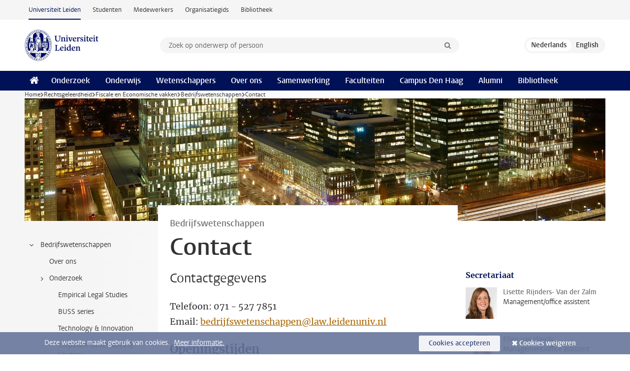

--- FILE ---
content_type: text/html;charset=UTF-8
request_url: https://www.universiteitleiden.nl/rechtsgeleerdheid/instituut-voor-fiscale-en-economische-vakken/bedrijfswetenschappen/contact
body_size: 5433
content:
<!DOCTYPE html>
<html lang="nl" data-version="1.217.00" >
<head>


















<!-- standard page html head -->

    <title>Contact - Universiteit Leiden</title>
        <meta name="google-site-verification" content="o8KYuFAiSZi6QWW1wxqKFvT1WQwN-BxruU42si9YjXw"/>
        <meta name="google-site-verification" content="hRUxrqIARMinLW2dRXrPpmtLtymnOTsg0Pl3WjHWQ4w"/>

        <link rel="canonical" href="https://www.universiteitleiden.nl/rechtsgeleerdheid/instituut-voor-fiscale-en-economische-vakken/bedrijfswetenschappen/contact"/>
<!-- icons -->
    <link rel="shortcut icon" href="/design-1.1/assets/icons/favicon.ico"/>
    <link rel="icon" type="image/png" sizes="32x32" href="/design-1.1/assets/icons/icon-32px.png"/>
    <link rel="icon" type="image/png" sizes="96x96" href="/design-1.1/assets/icons/icon-96px.png"/>
    <link rel="icon" type="image/png" sizes="195x195" href="/design-1.1/assets/icons/icon-195px.png"/>

    <link rel="apple-touch-icon" href="/design-1.1/assets/icons/icon-120px.png"/> <!-- iPhone retina -->
    <link rel="apple-touch-icon" sizes="180x180"
          href="/design-1.1/assets/icons/icon-180px.png"/> <!-- iPhone 6 plus -->
    <link rel="apple-touch-icon" sizes="152x152"
          href="/design-1.1/assets/icons/icon-152px.png"/> <!-- iPad retina -->
    <link rel="apple-touch-icon" sizes="167x167"
          href="/design-1.1/assets/icons/icon-167px.png"/> <!-- iPad pro -->

    <meta charset="utf-8"/>
    <meta name="viewport" content="width=device-width, initial-scale=1"/>
    <meta http-equiv="X-UA-Compatible" content="IE=edge"/>

            <meta name="description" content="Contactgegevens"/>
<meta name="application-name" content="search"
data-content-type="organizationcontentpage"
data-content-category="general"
data-protected="false"
data-language="nl"
data-last-modified-date="2024-04-16"
data-publication-date="2024-04-16"
data-organization="bedrijfswetenschappen,law"
data-faculties="law"
data-uuid="e469194a-2c94-42fc-a51f-78eea199c201"
data-website="external-site"
/>    <!-- Bluesky -->
    <meta name="bluesky:card" content="summary_large_image">
    <meta name="bluesky:site" content="unileiden.bsky.social">
        <meta name="bluesky:title" content="Contact">
        <meta name="bluesky:description" content="Contactgegevens">

        <meta name="bluesky:image"
              content="https://www.universiteitleiden.nl/design-1.1/assets/images/bluesky-card.png">
    <!-- Twitter/X -->
    <meta name="twitter:card" content="summary_large_image">
    <meta name="twitter:site" content="@UniLeiden">
        <meta name="twitter:title" content="Contact">
        <meta name="twitter:description" content="Contactgegevens">

        <meta name="twitter:image"
              content="https://www.universiteitleiden.nl/design-1.1/assets/images/twitter-card.png">
    <!-- Open Graph -->
        <meta property="og:title" content="Contact"/>
    <meta property="og:type" content="website"/>
        <meta property="og:description" content="Contactgegevens"/>
        <meta property="og:site_name" content="Universiteit Leiden"/>
        <meta property="og:locale" content="nl_NL"/>

        <meta property="og:image" content="https://www.universiteitleiden.nl/design-1.1/assets/images/twitter-card.png"/>

        <meta property="og:url" content="https://www.universiteitleiden.nl/rechtsgeleerdheid/instituut-voor-fiscale-en-economische-vakken/bedrijfswetenschappen/contact"/>

<!-- Favicon and CSS -->

<link rel='shortcut icon' href="/design-1.1/assets/icons/favicon.ico"/>

    <link rel="stylesheet" href="/design-1.1/css/ul2external/screen.css?v=1.217.00"/>






<script>
var cookiesAccepted = 'false';
var internalTraffic = 'false';
</script>

<script>
window.dataLayer = window.dataLayer || [];
dataLayer.push({
event: 'Custom dimensions',
customDimensionData: {
faculty: 'Law',
facultyInstitute: 'Business Studies',
language: 'nl',
pageType: 'organizationcontentpage',
publicationDate: '2024-04-16',
cookiesAccepted: window.cookiesAccepted,
},
user: {
internalTraffic: window.internalTraffic,
}
});
</script>
<!-- Google Tag Manager -->
<script>(function (w, d, s, l, i) {
w[l] = w[l] || [];
w[l].push({
'gtm.start':
new Date().getTime(), event: 'gtm.js'
});
var f = d.getElementsByTagName(s)[0],
j = d.createElement(s), dl = l != 'dataLayer' ? '&l=' + l : '';
j.async = true;
j.src =
'https://www.googletagmanager.com/gtm.js?id=' + i + dl;
f.parentNode.insertBefore(j, f);
})(window, document, 'script', 'dataLayer', 'GTM-P7SF446');
</script>
<!-- End Google Tag Manager -->



<!-- this line enables the loading of asynchronous components (together with the headContributions at the bottom) -->
<!-- Header Scripts -->
</head>
<body class=" small has-sub-nav">
<!-- To enable JS-based styles: -->
<script> document.body.className += ' js'; </script>
<div class="skiplinks">
<a href="#content" class="skiplink">Ga naar hoofdinhoud</a>
</div><div class="header-container"><div class="top-nav-section">
<nav class="top-nav wrapper js_mobile-fit-menu-items" data-show-text="toon alle" data-hide-text="verberg" data-items-text="menu onderdelen">
<ul id="sites-menu">
<li>
<a class="active track-event"
href="/"
data-event-category="external-site"
data-event-label="Topmenu external-site"
>Universiteit Leiden</a>
</li>
<li>
<a class=" track-event"
href="https://www.student.universiteitleiden.nl/"
data-event-category="student-site"
data-event-label="Topmenu external-site"
>Studenten</a>
</li>
<li>
<a class=" track-event"
href="https://www.medewerkers.universiteitleiden.nl/"
data-event-category="staffmember-site"
data-event-label="Topmenu external-site"
>Medewerkers</a>
</li>
<li>
<a class=" track-event"
href="https://www.organisatiegids.universiteitleiden.nl/"
data-event-category="org-site"
data-event-label="Topmenu external-site"
>Organisatiegids</a>
</li>
<li>
<a class=" track-event"
href="https://www.bibliotheek.universiteitleiden.nl/"
data-event-category="library-site"
data-event-label="Topmenu external-site"
>Bibliotheek</a>
</li>
</ul>
</nav>
</div>
<header id="header-main" class="wrapper clearfix">
<h1 class="logo">
<a href="/">
<img width="151" height="64" src="/design-1.1/assets/images/zegel.png" alt="Universiteit Leiden"/>
</a>
</h1><!-- Standard page searchbox -->
<form id="search" method="get" action="searchresults-main">
<input type="hidden" name="website" value="external-site"/>
<fieldset>
<legend>Zoek op onderwerp of persoon en selecteer categorie</legend>
<label for="search-field">Zoekterm</label>
<input id="search-field" type="search" name="q" data-suggest="https://www.universiteitleiden.nl/async/searchsuggestions"
data-wait="100" data-threshold="3"
value="" placeholder="Zoek op onderwerp of persoon"/>
<ul class="options">
<li>
<a href="/zoeken" data-hidden='' data-hint="Zoek op onderwerp of persoon">
Alle categorieën </a>
</li>
<li>
<a href="/zoeken" data-hidden='{"content-category":"staffmember"}' data-hint="Zoek op&nbsp;personen">
Personen
</a>
</li>
<li>
<a href="/zoeken" data-hidden='{"content-category":"education"}' data-hint="Zoek op&nbsp;onderwijs">
Onderwijs
</a>
</li>
<li>
<a href="/zoeken" data-hidden='{"content-category":"research"}' data-hint="Zoek op&nbsp;onderzoek">
Onderzoek
</a>
</li>
<li>
<a href="/zoeken" data-hidden='{"content-category":"news"}' data-hint="Zoek op&nbsp;nieuws">
Nieuws
</a>
</li>
<li>
<a href="/zoeken" data-hidden='{"content-category":"event"}' data-hint="Zoek op&nbsp;agenda">
Agenda
</a>
</li>
<li>
<a href="/zoeken" data-hidden='{"content-category":"dossier"}' data-hint="Zoek op&nbsp;dossiers">
Dossiers
</a>
</li>
<li>
<a href="/zoeken" data-hidden='{"content-category":"location"}' data-hint="Zoek op&nbsp;locaties">
Locaties
</a>
</li>
<li>
<a href="/zoeken" data-hidden='{"content-category":"course"}' data-hint="Zoek op&nbsp;cursussen">
Cursussen
</a>
</li>
<li>
<a href="/zoeken" data-hidden='{"content-category":"vacancy"}' data-hint="Zoek op&nbsp;vacatures">
Vacatures
</a>
</li>
<li>
<a href="/zoeken" data-hidden='{"content-category":"general"}' data-hint="Zoek op&nbsp;overig">
Overig
</a>
</li>
<li>
<a href="/zoeken" data-hidden='{"keywords":"true"}' data-hint="Zoek op&nbsp;trefwoorden">
Trefwoorden
</a>
</li>
</ul>
<button class="submit" type="submit">
<span>Zoeken</span>
</button>
</fieldset>
</form><div class="language-btn-group">
<span class="btn active">
<abbr title="Nederlands">nl</abbr>
</span>
<a href="https://www.universiteitleiden.nl/en/law/institute-for-tax-law-and-economics/business-studies/contact" class="btn">
<abbr title="English">en</abbr>
</a>
</div>
</header><nav id="main-menu" class="main-nav js_nav--disclosure" data-nav-label="Menu" data-hamburger-destination="header-main">
<ul class="wrapper">
<li><a class="home" href="/"><span>Home</span></a></li>
<li>
<a href="/onderzoek" >Onderzoek</a>
</li>
<li>
<a href="/onderwijs" >Onderwijs</a>
</li>
<li>
<a href="/wetenschappers" >Wetenschappers</a>
</li>
<li>
<a href="/over-ons" >Over ons</a>
</li>
<li>
<a href="/samenwerking" >Samenwerking</a>
</li>
<li>
<a href="/over-ons/bestuur/faculteiten" >Faculteiten</a>
</li>
<li>
<a href="/den-haag" >Campus Den Haag</a>
</li>
<li>
<a href="/alumni" >Alumni</a>
</li>
<li>
<a href="https://www.bibliotheek.universiteitleiden.nl" >Bibliotheek</a>
</li>
</ul>
</nav>
</div>
<div class="main-container">
<div class="main wrapper clearfix">

<nav class="breadcrumb" aria-label="Breadcrumb" id="js_breadcrumbs" data-show-text="toon alle" data-hide-text="verberg" data-items-text="broodkruimels">
<ol id="breadcrumb-list">
<li>
<a href="/">Home</a>
</li>
<li>
<a href="/rechtsgeleerdheid">
Rechtsgeleerdheid
</a>
</li>
<li>
<a href="/rechtsgeleerdheid/instituut-voor-fiscale-en-economische-vakken">
Fiscale en Economische vakken
</a>
</li>
<li>
<a href="/rechtsgeleerdheid/instituut-voor-fiscale-en-economische-vakken/bedrijfswetenschappen">
Bedrijfswetenschappen
</a>
</li>
<li>Contact</li>
</ol>
</nav>





<div class="hero">


        <figure>
            <img src="/binaries/content/gallery/ul2/main-images/law/headers/wtc-nightview-big.jpg/wtc-nightview-big.jpg/d1180x250" alt=""/>
                <figcaption class="credit">


                </figcaption>
        </figure>
</div>





    <nav class="sub-nav sub-nav-tree js_tree-nav" data-menu-label="Submenu" aria-label="submenu">
        <ul role="tree" class="js_add-control-icon" aria-label="submenu">

        <li role="none" class="has-children">

                <a
                        href="/rechtsgeleerdheid/instituut-voor-fiscale-en-economische-vakken/bedrijfswetenschappen"
                        title="Bedrijfswetenschappen"
                        role="treeitem"
                        
                        aria-owns="subnav-root-bedrijfswetenschappen"
                >
                    Bedrijfswetenschappen
                </a>

                <ul id="subnav-root-bedrijfswetenschappen" role="group" aria-label="submenu">

        <li role="none" class="">

                <a
                        href="/rechtsgeleerdheid/instituut-voor-fiscale-en-economische-vakken/bedrijfswetenschappen/over-ons"
                        title="Over ons"
                        role="treeitem"
                        
                        
                >
                    Over ons
                </a>

        </li>

        <li role="none" class="has-children">

                <a
                        href="/rechtsgeleerdheid/instituut-voor-fiscale-en-economische-vakken/bedrijfswetenschappen/onderzoek"
                        title="Onderzoek"
                        role="treeitem"
                        
                        aria-owns="subnav-root-bedrijfswetenschappen-onderzoek"
                >
                    Onderzoek
                </a>

                <ul id="subnav-root-bedrijfswetenschappen-onderzoek" role="group" aria-label="submenu">

        <li role="none" class="">

                <a
                        href="https://www.universiteitleiden.nl/en/law/els"
                        title="Empirical Legal Studies"
                        role="treeitem"
                        
                        
                >
                    Empirical Legal Studies
                </a>

        </li>

        <li role="none" class="">

                <a
                        href="/rechtsgeleerdheid/instituut-voor-fiscale-en-economische-vakken/bedrijfswetenschappen/onderzoek/business--law-research-network"
                        title="BUSS series"
                        role="treeitem"
                        
                        
                >
                    BUSS series
                </a>

        </li>

        <li role="none" class="">

                <a
                        href="/rechtsgeleerdheid/instituut-voor-fiscale-en-economische-vakken/bedrijfswetenschappen/onderzoek/technology--innovation"
                        title="Technology &amp; Innovation"
                        role="treeitem"
                        
                        
                >
                    Technology &amp; Innovation
                </a>

        </li>

        <li role="none" class="">

                <a
                        href="/rechtsgeleerdheid/instituut-voor-fiscale-en-economische-vakken/bedrijfswetenschappen/onderzoek/corporate-governance--strategy"
                        title="Corporate Governance &amp; Strategy"
                        role="treeitem"
                        
                        
                >
                    Corporate Governance &amp; Strategy
                </a>

        </li>

        <li role="none" class="">

                <a
                        href="/rechtsgeleerdheid/instituut-voor-fiscale-en-economische-vakken/bedrijfswetenschappen/onderzoek/organisational--entrepreneurial-behaviour"
                        title="Organisational &amp; Entrepreneurial Behaviour"
                        role="treeitem"
                        
                        
                >
                    Organisational &amp; Entrepreneurial Behaviour
                </a>

        </li>

        <li role="none" class="">

                <a
                        href="/rechtsgeleerdheid/instituut-voor-fiscale-en-economische-vakken/bedrijfswetenschappen/onderzoek/leerstoelen"
                        title="Leerstoelen"
                        role="treeitem"
                        
                        
                >
                    Leerstoelen
                </a>

        </li>
                </ul>
        </li>

        <li role="none" class="has-children">

                <a
                        href="/rechtsgeleerdheid/instituut-voor-fiscale-en-economische-vakken/bedrijfswetenschappen/onderwijs"
                        title="Onderwijs"
                        role="treeitem"
                        
                        aria-owns="subnav-root-bedrijfswetenschappen-onderwijs"
                >
                    Onderwijs
                </a>

                <ul id="subnav-root-bedrijfswetenschappen-onderwijs" role="group" aria-label="submenu">

        <li role="none" class="">

                <a
                        href="/rechtsgeleerdheid/instituut-voor-fiscale-en-economische-vakken/bedrijfswetenschappen/onderwijs/studie-informatie-per-vak"
                        title="Studie-informatie van alle vakken"
                        role="treeitem"
                        
                        
                >
                    Studie-informatie van alle vakken
                </a>

        </li>
                </ul>
        </li>

        <li role="none" class="">

                <a
                        href="/rechtsgeleerdheid/instituut-voor-fiscale-en-economische-vakken/bedrijfswetenschappen/medewerkers"
                        title="Medewerkers"
                        role="treeitem"
                        
                        
                >
                    Medewerkers
                </a>

        </li>

        <li role="none" class="">

                <a
                        href="/rechtsgeleerdheid/instituut-voor-fiscale-en-economische-vakken/bedrijfswetenschappen/contact"
                        title="Contact"
                        role="treeitem"
                        aria-current="page"
                        
                >
                    Contact
                </a>

        </li>
                </ul>
        </li>
        </ul>
    </nav>

        <article id="content">











<header class="article-header">
        <p class="context">Bedrijfswetenschappen</p>
    <h1>Contact</h1>
</header>

<div class="article-main-content">
    <p class="intro">Contactgegevens</p>
<p>Telefoon: 071 - 527 7851<br />
Email: <a href="mailto:bedrijfswetenschappen@law.leidenuniv.nl">bedrijfswetenschappen@law.leidenuniv.nl</a></p>

<h2>Openingstijden</h2>

<p>Voor al je vragen is het secretariaat elke werkdag (woensdagmiddag uitgezonderd) van 09.00 - 17.00 uur&nbsp;telefonisch 071 - 527 7851&nbsp;en per mail&nbsp;<a href="mailto:bedrijfswetenschappen@law.leidenuniv.nl">bedrijfswetenschappen@law.leidenuniv.nl</a>&nbsp;bereikbaar.</p>

<h2>Bezoekadres</h2>

<p>Steenschuur 25<br />
Kamer B2.26<br />
2311 ES Leiden&nbsp;</p>

<h2>Postadres</h2>

<p>Postbus 9520&nbsp;<br />
2300 RA Leiden</p>

<p>&nbsp;</p>
</div>





    <aside>































<div class="box">
    <div class="box-header">
            <h2>Secretariaat</h2>
    </div>

    <div class="box-content">
        <ul>
                                <li>





<a href="/medewerkers/lisette-rijnders-van-der-zalm">




                    <img src="/binaries/content/gallery/ul2/portraits/law/fiscale-en-economische-vakken/portret-sept2017-200x250-px-3708.jpg/portret-sept2017-200x250-px-3708.jpg/d64x64"  alt="" width="64" height="64" />
    <div>
        <strong>Lisette Rijnders- Van der Zalm</strong>
            <span class="meta">Management/office assistent</span>
    </div>
</a>
                                </li>

                                <li>





<a href="/medewerkers/ellen-van-weelij">





                    <img src="/binaries/content/gallery/ul2/portraits/law/portretten-law-okt-2022/ellen-van-weely.jpg/ellen-van-weely.jpg/d64x64" data-zoom-src="/binaries/content/gallery/ul2/portraits/law/portretten-law-okt-2022/ellen-van-weely.jpg" alt="" width="64" height="64" />
    <div>
        <strong>Ellen van Weely</strong>
            <span class="meta">Management/office assistent</span>
    </div>
</a>
                                </li>

        </ul>

    </div>
</div>    </aside>
        </article>



</div>
</div><div class="footer-container">
<footer class="wrapper clearfix">
<section>
<h2>Studiekeuze</h2>
<ul>
<li>
<a href="/onderwijs/bachelors">Bacheloropleidingen</a>
</li>
<li>
<a href="/onderwijs/masters">Masteropleidingen</a>
</li>
<li>
<a href="/wetenschappers/promoveren">PhD-programma's</a>
</li>
<li>
<a href="/onderwijs/onderwijs-voor-professionals">Onderwijs voor professionals</a>
</li>
<li>
<a href="/en/education/other-modes-of-study/summer-schools">Summer Schools</a>
</li>
<li>
<a href="/onderwijs/bachelors/voorlichtingsactiviteiten/open-dagen">Open dagen</a>
</li>
<li>
<a href="/onderwijs/masters/voorlichtingsactiviteiten/master-open-dagen">Master Open Dag</a>
</li>
</ul>
</section>
<section>
<h2>Organisatie</h2>
<ul>
<li>
<a href="/en/archaeology">Archeologie</a>
</li>
<li>
<a href="/geesteswetenschappen">Geesteswetenschappen</a>
</li>
<li>
<a href="/geneeskunde-lumc">Geneeskunde/LUMC</a>
</li>
<li>
<a href="/governance-and-global-affairs">Governance and Global Affairs</a>
</li>
<li>
<a href="/rechtsgeleerdheid">Rechtsgeleerdheid</a>
</li>
<li>
<a href="/sociale-wetenschappen">Sociale Wetenschappen</a>
</li>
<li>
<a href="/wiskunde-en-natuurwetenschappen">Wiskunde en Natuurwetenschappen</a>
</li>
<li>
<a href="/afrika-studiecentrum-leiden">Afrika-Studiecentrum Leiden</a>
</li>
<li>
<a href="/honours-academy">Honours Academy</a>
</li>
<li>
<a href="/iclon">ICLON</a>
</li>
<li>
<a href="https://www.organisatiegids.universiteitleiden.nl/faculteiten-en-instituten/international-institute-for-asian-studies">International Institute for Asian Studies</a>
</li>
</ul>
</section>
<section>
<h2>Over ons</h2>
<ul>
<li>
<a href="/werken-bij">Werken bij de Universiteit Leiden</a>
</li>
<li>
<a href="https://www.luf.nl/">Steun de Universiteit Leiden</a>
</li>
<li>
<a href="/alumni">Alumni</a>
</li>
<li>
<a href="/over-ons/impact">Impact</a>
</li>
<li>
<a href="https://www.leiden-delft-erasmus.nl/">Leiden-Delft-Erasmus Universities</a>
</li>
<li>
<a href="https://www.universiteitleiden.nl/locaties">Locaties</a>
</li>
<li>
<a href="https://www.organisatiegids.universiteitleiden.nl/reglementen/algemeen/universitaire-website-disclaimer">Disclaimer</a>
</li>
<li>
<a href="https://www.organisatiegids.universiteitleiden.nl/cookies">Cookies</a>
</li>
<li>
<a href="https://www.organisatiegids.universiteitleiden.nl/reglementen/algemeen/privacyverklaringen">Privacy</a>
</li>
<li>
<a href="/over-ons/contact">Contact</a>
</li>
</ul>
</section>
<section>
<h2>Volg ons</h2>
<ul>
<li>
<a href="https://web.universiteitleiden.nl/nieuwsbrief">Lees onze wekelijkse nieuwsbrief</a>
</li>
</ul>
<div class="share">
<a href="https://bsky.app/profile/unileiden.bsky.social" class="bluesky"><span class="visually-hidden">Volg ons op bluesky</span></a>
<a href="https://nl-nl.facebook.com/UniversiteitLeiden" class="facebook"><span class="visually-hidden">Volg ons op facebook</span></a>
<a href="https://www.youtube.com/user/UniversiteitLeiden" class="youtube"><span class="visually-hidden">Volg ons op youtube</span></a>
<a href="https://www.linkedin.com/company/leiden-university" class="linkedin"><span class="visually-hidden">Volg ons op linkedin</span></a>
<a href="https://instagram.com/universiteitleiden" class="instagram"><span class="visually-hidden">Volg ons op instagram</span></a>
<a href="https://mastodon.nl/@universiteitleiden" class="mastodon"><span class="visually-hidden">Volg ons op mastodon</span></a>
</div>
</section>
</footer>
</div><div class="cookies">
<div class="wrapper">
Deze website maakt gebruik van cookies.&nbsp;
<a href="https://www.organisatiegids.universiteitleiden.nl/cookies">
Meer informatie. </a>
<form action="/rechtsgeleerdheid/instituut-voor-fiscale-en-economische-vakken/bedrijfswetenschappen/contact?_hn:type=action&amp;_hn:ref=r96_r9" method="post">
<button type="submit" class="accept" name="cookie" value="accept">Cookies accepteren</button>
<button type="submit" class="reject" name="cookie" value="reject">Cookies weigeren</button>
</form>
</div>
</div><!-- bottom scripts -->
<script async defer src="/design-1.1/scripts/ul2.js?v=1.217.00" data-main="/design-1.1/scripts/ul2common/main.js"></script>
<!-- this line enables the loading of asynchronous components (together with the headContributions at the top) -->
</body>
</html>

--- FILE ---
content_type: text/javascript;charset=UTF-8
request_url: https://www.universiteitleiden.nl/design-1.1/scripts/ul2common/nav.js?v=1.217.00
body_size: 398
content:
!function(l){var a=l("nav[data-menu-label]"),t=l(".header-container header");a.length&&a.each(function(){var a=l(this),e=l("<a/>"),n=a.data("menu-label")||"Menu";e.attr("href","#").addClass("toggle-nav").append('<span class="toggle-nav__label">'+n+"</span>"),e.on("click",function(){return a.toggleClass("closed"),!1}),("Menu"===n?(t.prepend(e),a):a.prepend(e)).addClass("closed")})}(jQuery);